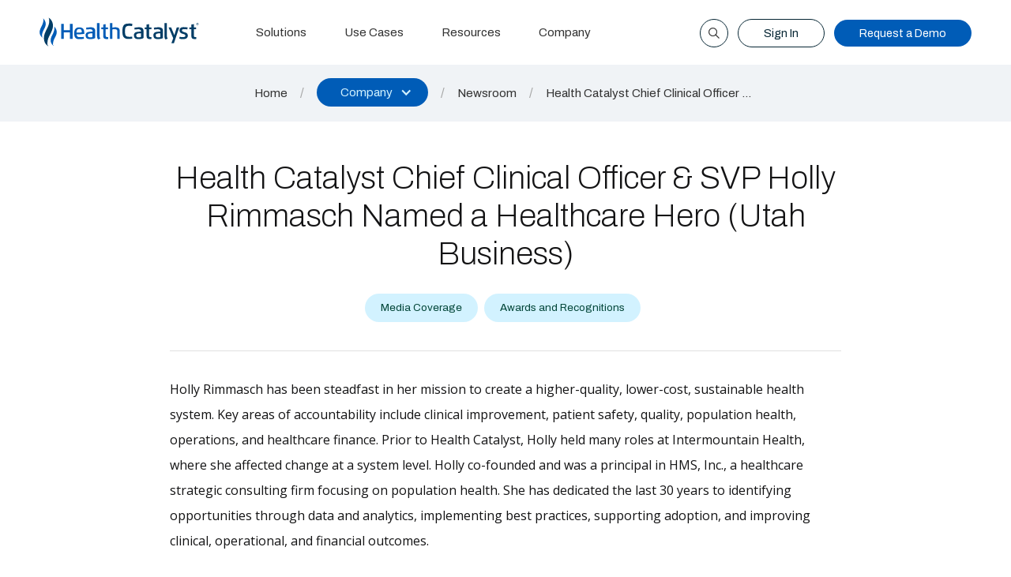

--- FILE ---
content_type: text/html
request_url: https://www.healthcatalyst.com/news/health-catalyst-chief-clinical-officer-svp-holly-rimmasch-named-a-healthcare-hero-utah-business
body_size: 7024
content:
<!DOCTYPE html><!-- This site was created in Webflow. https://webflow.com --><!-- Last Published: Wed Jan 14 2026 22:32:13 GMT+0000 (Coordinated Universal Time) --><html data-wf-domain="www.healthcatalyst.com" data-wf-page="686d4fca96e4813b96758f51" data-wf-site="686d4fca96e4813b96758e2b" lang="en" data-wf-collection="686d4fca96e4813b96758fc4" data-wf-item-slug="health-catalyst-chief-clinical-officer-svp-holly-rimmasch-named-a-healthcare-hero-utah-business"><head><meta charset="utf-8"/><title>Health Catalyst Chief Clinical Officer &amp; SVP Holly Rimmasch Named a Healthcare Hero (Utah Business)</title><meta content="Holly Rimmasch has been steadfast in her mission to create a higher-quality, lower-cost, sustainable health system. Key areas of accountability include clinical improvement, patient safety, quality, population health, operations, and healthcare finan" name="description"/><meta content="Health Catalyst Chief Clinical Officer &amp; SVP Holly Rimmasch Named a Healthcare Hero (Utah Business)" property="og:title"/><meta content="Holly Rimmasch has been steadfast in her mission to create a higher-quality, lower-cost, sustainable health system. Key areas of accountability include clinical improvement, patient safety, quality, population health, operations, and healthcare finan..." property="og:description"/><meta content="https://cdn.prod.website-files.com/686d4fca96e4813b96758e56/686d4fca96e4813b967593e7_67005512af2cafeebba931d0_67003ceabef2b24c9ac2146b_holly-rimmasch-600x0-c-default.jpeg" property="og:image"/><meta content="Health Catalyst Chief Clinical Officer &amp; SVP Holly Rimmasch Named a Healthcare Hero (Utah Business)" property="twitter:title"/><meta content="Holly Rimmasch has been steadfast in her mission to create a higher-quality, lower-cost, sustainable health system. Key areas of accountability include clinical improvement, patient safety, quality, population health, operations, and healthcare finan..." property="twitter:description"/><meta content="https://cdn.prod.website-files.com/686d4fca96e4813b96758e56/686d4fca96e4813b967593e7_67005512af2cafeebba931d0_67003ceabef2b24c9ac2146b_holly-rimmasch-600x0-c-default.jpeg" property="twitter:image"/><meta property="og:type" content="website"/><meta content="summary_large_image" name="twitter:card"/><meta content="width=device-width, initial-scale=1" name="viewport"/><meta content="Webflow" name="generator"/><link href="https://cdn.prod.website-files.com/686d4fca96e4813b96758e2b/css/health-catalyst-821130d422d069e82b0a325.webflow.shared.e9e717845.css" rel="stylesheet" type="text/css" integrity="sha384-6ecXhFoAdj26tCpFDv0kOWYr/kKwTBU4q+IY+HOKq8tro6wpm+1XS/LiexWpM1/V" crossorigin="anonymous"/><link href="https://fonts.googleapis.com" rel="preconnect"/><link href="https://fonts.gstatic.com" rel="preconnect" crossorigin="anonymous"/><script src="https://ajax.googleapis.com/ajax/libs/webfont/1.6.26/webfont.js" type="text/javascript"></script><script type="text/javascript">WebFont.load({  google: {    families: ["Open Sans:300,300italic,400,400italic,600,600italic,700,700italic,800,800italic","Vollkorn:400,400italic,700,700italic","Archivo:100,200,regular,500,600,700,italic"]  }});</script><script type="text/javascript">!function(o,c){var n=c.documentElement,t=" w-mod-";n.className+=t+"js",("ontouchstart"in o||o.DocumentTouch&&c instanceof DocumentTouch)&&(n.className+=t+"touch")}(window,document);</script><link href="https://cdn.prod.website-files.com/686d4fca96e4813b96758e2b/68717ebab84e8c7174be0444_Artboard%201.png" rel="shortcut icon" type="image/x-icon"/><link href="https://cdn.prod.website-files.com/686d4fca96e4813b96758e2b/686ed8fc05eb4c040d4c1df3_Artboard%201.png" rel="apple-touch-icon"/><link href="https://www.healthcatalyst.com/news/health-catalyst-chief-clinical-officer-svp-holly-rimmasch-named-a-healthcare-hero-utah-business" rel="canonical"/><script async="" src="https://www.googletagmanager.com/gtag/js?id=G-N669CMPGJK"></script><script type="text/javascript">window.dataLayer = window.dataLayer || [];function gtag(){dataLayer.push(arguments);}gtag('set', 'developer_id.dZGVlNj', true);gtag('js', new Date());gtag('config', 'G-N669CMPGJK');</script><!-- Jetboost -->
<script id="jetboost-script" type="text/javascript"> window.JETBOOST_SITE_ID = "cmcz24d58003z0rru6mqw1huj"; (function(d) { var s = d.createElement("script"); s.src = "https://cdn.jetboost.io/jetboost.js"; s.async = 1; d.getElementsByTagName("head")[0].appendChild(s); })(document); </script>
<!-- End Jetboost -->

<!-- Google Tag Manager -->
<script>(function(w,d,s,l,i){w[l]=w[l]||[];w[l].push({'gtm.start':
new Date().getTime(),event:'gtm.js'});var f=d.getElementsByTagName(s)[0],
j=d.createElement(s),dl=l!='dataLayer'?'&l='+l:'';j.async=true;j.src=
'https://www.googletagmanager.com/gtm.js?id='+i+dl;f.parentNode.insertBefore(j,f);
})(window,document,'script','dataLayer','GTM-PV5WXT');</script>
<!-- End Google Tag Manager -->

<!-- ZoomInfo to MetaRouter Group -->
<script>
!function(){"use strict";function o(){try{if("undefined"==typeof analytics)return void console.warn("MetaRouter analytics object not found");const o=localStorage.getItem("_ziVisitorInfo");if(!o)return void console.log("No ZoomInfo visitor data found in localStorage");const n=JSON.parse(o);if(!n||!n.ziDetails||!n.ziDetails.companyName)return void console.log("ZoomInfo data missing company details");const e=n.ziDetails,t=e.companyName;let a=e.website;a&&a.startsWith("www.")&&(a=a.substring(4));const i={payload:o,datasource:"ZoomInfo",company_domain:a,company_size:e.employeeCount?String(e.employeeCount):null,company_revenue:e.revenue?String(e.revenue):null,company_name:t};analytics.group(t,i)}catch(o){console.error("Error sending ZoomInfo data to MetaRouter:",o)}}"undefined"!=typeof analytics&&analytics.ready?analytics.ready((function(){o()})):setTimeout(o,1e3),window.addEventListener("storage",(function(n){"_ziVisitorInfo"===n.key&&n.newValue&&o()}))}();
</script>
<!-- End ZoomInfo to MetaRouter Group -->

<style>
/* Marketo Footer Form */

/* Purple variant */
.hcat-footer-form-container.w-variant-75890822-506f-aa4a-ce0f-4a0092ade8f3 .mktoButtonRow .mktoButtonWrap .mktoButton {
	background: #5139A8 !important;
}

/* Green variant */
.hcat-footer-form-container.w-variant-a5451506-25e5-e245-2683-b3f5ad7f28c6 .mktoButtonRow .mktoButtonWrap .mktoButton {
	background: #068252 !important;
}

.hcat-footer-form-embed .mktoButtonRow .mktoButtonWrap .mktoButton {
  background: #003D66 !important;
  border-radius: 50px !important;
  padding-top: 12px !important;
  text-shadow: none !important;
  font-size: .85rem !important;
  font-family: Archivo, sans-serif !important;
  font-weight: 400 !important;
  padding: 0 !important;
  min-height: 2.6em !important;
  margin: 5px 0 0 !important;
}

.hcat-footer-form-embed .mktoButtonWrap {
  margin-left: 0 !important;
}

.hcat-footer-form-embed .mktoAsterix {
  display: none !important;
}
  
.hcat-footer-form-embed .mktoForm .mktoRequiredField label.mktoLabel {
  display: none;
}

.hcat-footer-form-embed .mktoFormRow .mktoFieldWrap .mktoTextField,
.hcat-footer-form-embed .mktoFormRow .mktoFieldWrap .mktoEmailField {
  border-radius: 50px !important;
  border: none !important;
  padding: 12px 25px !important;
  font-size: 14px !important;
  font-family: Archivo, sans-serif !important;
  width: 100% !important;
  line-height: 18px !important;
}

.hcat-footer-form-embed .mktoFormRow {
  display: flex !important;
  flex-direction: column !important;
  margin-bottom: 0 !important;
}

.hcat-footer-form-embed .mktoForm {
	width: 100% !important;
}

.hcat-footer-form-embed .mktoFieldWrap {
  width: 100% !important;
  padding-left: 0 !important;
}

.hcat-footer-form-embed .mktoGutter.mktoHasWidth {
	display: none !important;
}

.hcat-footer-form-embed .mktoOffset {
  display: none !important;
}
  
.hcat-footer-form-embed .mktoForm .mktoFormCol {
  padding-left: 0 !important;
}
</style><style>
  .hcat-whitepapers-content blockquote {
    font-size: .9rem;
    line-height: 1.2;
    border-left: 4px solid var(--green-300);
    background: white;
    box-shadow: 0 0 5px 0 rgba(0,0,0,.2);
    padding: 2rem;
    margin: 3rem 0;
  }
  
  .hcat-whitepapers-content blockquote em {
    font-size: 1.25rem;
    line-height: 1.5;
  	display: block;
    margin-bottom: 1rem;
  }
  
	.hcat-whitepapers-content blockquote br {
  	height: 0;
  	display: block;
  }
   
  .hcat-whitepapers-content h2 {
    margin: 2rem 0 1rem;
    font-weight: 200;
    line-height: 1.3;
  }
  
  .hcat-whitepapers-content h2:first-child {
    margin-top: 0;
  }
  
  .hcat-whitepapers-content a,
  .hcat-whitepapers-content a,
  .hcat-whitepapers-content a {
    color: var(--offblack);
    font-weight: 700;
    text-decoration: none;
  }

  .hcat-whitepapers-content a:hover,
  .hcat-whitepapers-content a:hover,
  .hcat-whitepapers-content a:hover {
    color: var(--blue-300);
  }
  
  .hcat-whitepapers-content .w-richtext-figure-type-image {
    margin: 2rem 0;
    text-align: center;
    clear: both;
    width: 100%;
    max-width: 100%;
    margin-left: auto;
    margin-right: auto;
    display: block;
  }
  
  .hcat-whitepapers-content .w-richtext figure.w-richtext-figure-type-image > figcaption {
  	display: block;
  }
</style></head><body class="hcat-body"><div data-wf--navbar--variant="base" data-animation="default" data-collapse="medium" data-duration="400" data-easing="ease" data-easing2="ease" role="banner" class="hcat-navbar w-nav"><div class="hcat-navbar-content w-container"><div class="hcat-navbar-mobile-menu w-nav-button"><div class="hcat-navbar-mobile-icon w-icon-nav-menu"></div></div><a href="/" class="hcat-navbar-brand w-nav-brand"><img loading="eager" height="37" alt="" src="https://cdn.prod.website-files.com/686d4fca96e4813b96758e2b/686d5acdb30a839e5bac7f4e_e82ee4a87c2f9d8bbf0ad562309f1f98_HC%20Logo.svg" class="hcat-navbar-brand-img"/></a><nav role="navigation" class="hcat-navbar-menu-container w-nav-menu"><a href="/healthcare-analytics" class="hcat-navbar-menu-button w-nav-link">Solutions</a><a href="/use-cases" class="hcat-navbar-menu-button w-nav-link">Use Cases</a><a href="/resources" class="hcat-navbar-menu-button w-nav-link">Resources</a><a href="/who-we-are" class="hcat-navbar-menu-button w-nav-link">Company</a><a href="/site-search" class="hcat-navbar-menu-button-mobile-only w-nav-link">Search</a><a href="/login" class="hcat-navbar-menu-button-mobile-only w-nav-link">Sign In</a><a href="/demo-request" class="hcat-navbar-menu-button-mobile-only w-nav-link">Request a Demo</a></nav><div class="hcat-navbar-secondary"><a href="/site-search" class="hcat-navbar-search-button w-inline-block"><img width="32" height="32" alt="" src="https://cdn.prod.website-files.com/686d4fca96e4813b96758e2b/686d4fca96e4813b967590ae_search.svg" loading="eager" class="hcat-navbar-secondary-icon hcat-search"/></a><a href="/login" class="hcat-navbar-search-button hcat-navbar-login-button w-inline-block"><img width="32" height="32" alt="" src="https://cdn.prod.website-files.com/686d4fca96e4813b96758e2b/686e965b2d21d2057ac0252a_2366b6f4d929e8811c1e7d337636e52f_user.svg" loading="eager" class="hcat-navbar-secondary-icon hcat-login"/></a><a href="/login" class="hcat-button-secondary hcat-navbar-login-full w-button">Sign In</a><a demo-request-button="true" href="/demo-request" class="hcat-button-primary hcat-button-navbar w-button">Request a Demo</a></div></div></div><div class="hcat-breadcrumbs"><a href="/" class="hcat-breadcrumbs-link">Home</a><div class="hcat-breadcrumbs-divider">/</div><div data-hover="false" data-delay="0" class="hcat-breadcrumbs-dropdown w-dropdown"><div class="hcat-breadcrumbs-dropdown-toggle company-dropdown w-dropdown-toggle"><div class="w-icon-dropdown-toggle"></div><div class="hcat-breadcrumbs-dropdown-toggle-text">Company</div></div><nav class="hcat-breadcrumbs-dropdown-list w-dropdown-list"><a href="/newsroom" class="hcat-breadcrumbs-dropdown-list-item w-dropdown-link">Newsroom</a><a href="/events" class="hcat-breadcrumbs-dropdown-list-item w-dropdown-link">Events</a><a href="/who-we-are" class="hcat-breadcrumbs-dropdown-list-item w-dropdown-link">About Us</a><a href="/who-we-are/leadership" class="hcat-breadcrumbs-dropdown-list-item w-dropdown-link">Leadership</a><a href="/who-we-are/careers" class="hcat-breadcrumbs-dropdown-list-item w-dropdown-link">Careers</a><a href="/job-openings" class="hcat-breadcrumbs-dropdown-list-item w-dropdown-link">Job Openings</a><a href="https://ir.healthcatalyst.com/?_gl=1*3lni0j*_gcl_au*MTYzMTYxMTY2MS4xNzUyNjc5NDA5" target="_blank" class="hcat-breadcrumbs-dropdown-list-item w-dropdown-link">Investor Relations</a><a href="/contact" class="hcat-breadcrumbs-dropdown-list-item w-dropdown-link">Contact Us</a></nav></div><div class="hcat-breadcrumbs-divider mobile-l-hidden">/</div><a href="/newsroom" class="hcat-breadcrumbs-link mobile-hidden">Newsroom</a><div class="hcat-breadcrumbs-divider mobile-l-hidden">/</div><div class="hcat-breadcrumbs-text hcat-breadcrumbs-truncated">Health Catalyst Chief Clinical Officer &amp; SVP Holly Rimmasch Named a Healthcare Hero (Utah Business)</div></div><div class="hcat-body-container hcat-resources-content-container"><div class="hcat-body-content hcat-news-article"><div class="hcat-resources-content-header-container"><h1 class="hcat-resources-content-header">Health Catalyst Chief Clinical Officer &amp; SVP Holly Rimmasch Named a Healthcare Hero (Utah Business)</h1><div class="hcat-resources-content-header-topics"><div class="w-dyn-list"><div role="list" class="hcat-all-resources-grid-tag-container w-dyn-items"><div role="listitem" class="hcat-all-resources-tag news-tag w-dyn-item"><a href="https://www.healthcatalyst.com/newsroom?news-types=media-coverage" class="hcat-all-resources-tag-link w-inline-block"><div class="hcat-resources-content-tag-text">Media Coverage</div></a></div><div role="listitem" class="hcat-all-resources-tag news-tag w-dyn-item"><a href="https://www.healthcatalyst.com/newsroom?news-types=awards-and-recognitions" class="hcat-all-resources-tag-link w-inline-block"><div class="hcat-resources-content-tag-text">Awards and Recognitions</div></a></div></div></div></div></div><div class="hcat-news-article-body"><div class="hcat-whitepapers-content w-richtext"><p>Holly Rimmasch has been steadfast in her mission to create a higher-quality, lower-cost, sustainable health system. Key areas of accountability include clinical improvement, patient safety, quality, population health, operations, and healthcare finance. Prior to Health Catalyst, Holly held many roles at Intermountain Health, where she affected change at a system level. Holly co-founded and was a principal in HMS, Inc., a healthcare strategic consulting firm focusing on population health. She has dedicated the last 30 years to identifying opportunities through data and analytics, implementing best practices, supporting adoption, and improving clinical, operational, and financial outcomes. </p><p><a href="https://www.youtube.com/watch?v=qc3_I_hB-hU" target="_blank">Watch the Full Video +</a></p></div></div></div></div><div data-wf--footer--variant="light-blue" class="hcat-footer w-variant-e91cf0b3-2b7c-0fce-10de-e5652e0f748a"><div class="hcat-footer-banner"><img src="https://cdn.prod.website-files.com/686d4fca96e4813b96758e2b/686eae7e476bffa2037fd476_fab5bc27254cf75bc4debd14055886ab_triflame-white.svg" loading="eager" alt="White Health Catalyst flame logo" class="image"/><div class="hcat-footer-banner-text">Transforming Healthcare Is Our Passion</div></div><div class="hcat-footer-form"><div class="hcat-footer-form-container"><div class="hcat-footer-form-text-container"><div class="hcat-footer-form-text-header">Stay Informed</div><div class="hcat-footer-form-text-body">Join our growing community of healthcare leaders and stay informed with the latest news and updates from Health Catalyst.</div></div><div class="hcat-footer-form-embed"><div class="w-embed w-script"><script src="//go.healthcatalyst.com/js/forms2/js/forms2.min.js"></script> 
<form id="mktoForm_1048"></form> 
<script>MktoForms2.loadForm("//go.healthcatalyst.com", "882-WYJ-818", 1048);</script>

<script>
MktoForms2.whenReady(function (form){
	form.onSuccess(function(values, followUpUrl){    
    if (form.getId() !== 1048) return false; // Ignore all other forms
  
  	form.getFormElem().hide();
  	document.getElementById('newsletter-confirm').style.display = 'flex';
    var values = form.vals();
    if (values.Email) {
      if (typeof analytics === "undefined") {
        console.log("[CaliberMind] The analyticsJS library failed to load before the identify call was 						made.");} 
    	else {
        analytics.identify(values.Email, { email: values.Email });
      	}
    }
  	return false;
	});
});
</script></div><div id="newsletter-confirm" class="hcat-events-form-success"><img alt="" src="https://cdn.prod.website-files.com/686d4fca96e4813b96758e2b/686d4fca96e4813b96759086_success-dark.svg" class="hcat-modal-confirm-image"/><div class="hcat-modal-confirm-header">Thank you!</div><div class="hcat-modal-confirm-body hcat-events-confirm-body hcat-newsletter-confirm">We’ve received your request to join the Health Catalyst newsletter. Welcome to the community!</div></div></div></div></div><div class="hcat-footer-links"><div class="hcat-footer-links-column"><a href="/healthcare-analytics" class="hcat-footer-links-column-header">Solutions</a><a href="/healthcare-analytics/data-analytics" class="hcat-footer-links-column-link">Data &amp; Analytics​</a><a href="/healthcare-analytics/clinical-quality" class="hcat-footer-links-column-link">Clinical Quality</a><a href="/healthcare-analytics/healthcare-revenue-cost" class="hcat-footer-links-column-link">Revenue &amp; Cost</a><a href="/healthcare-analytics/regulatory-compliance" class="hcat-footer-links-column-link">Regulatory &amp; Cybersecurity</a><a href="/healthcare-analytics/population-health-value-based-care" class="hcat-footer-links-column-link">Population Health &amp; <br/>Value-Based Care </a></div><div class="hcat-footer-links-column"><a href="/resources" class="hcat-footer-links-column-header">Resources</a><a href="/use-cases" class="hcat-footer-links-column-link">Use Cases</a><a href="/learn/success-stories" class="hcat-footer-links-column-link">Success Stories</a><a href="/learn/insights" class="hcat-footer-links-column-link">Insights</a><a href="/learn/webinars" class="hcat-footer-links-column-link">Webinars</a><a href="/learn/ebooks" class="hcat-footer-links-column-link">eBooks</a><a href="/learn/white-papers" class="hcat-footer-links-column-link">White Papers</a><a href="/learn/videos" class="hcat-footer-links-column-link">Videos</a><a href="/learn/infographics" class="hcat-footer-links-column-link">Infographics</a></div><div class="hcat-footer-links-column"><a href="/who-we-are" class="hcat-footer-links-column-header">Company</a><a href="/newsroom" class="hcat-footer-links-column-link">Newsroom</a><a href="/events" class="hcat-footer-links-column-link">Events</a><a href="/who-we-are" class="hcat-footer-links-column-link">About Us</a><a href="/job-openings" class="hcat-footer-links-column-link">Job Openings</a><a href="https://ir.healthcatalyst.com" target="_blank" class="hcat-footer-links-column-link">Investor Relations</a><a href="https://hasummit.com/" target="_blank" class="hcat-footer-links-column-link">HAS</a></div><div class="hcat-footer-links-column"><a href="/contact" class="hcat-footer-links-column-header">Contact</a><a demo-request-button="true" href="/demo-request" class="hcat-footer-links-column-link">Request a Demo</a><a href="/contact" class="hcat-footer-links-column-link">Contact Us</a><a href="/contact#client-support" class="hcat-footer-links-column-link">Client Support</a><a href="/information-security" class="hcat-footer-links-column-link">Information Security</a><a href="/health-coverage-tax-documents" class="hcat-footer-links-column-link">Tax Documentation (1095-C)</a></div></div><div class="hcat-footer-legal"><div class="hcat-footer-legal-content"><div class="w-layout-grid hcat-footer-social-container"><a href="https://www.facebook.com/HealthCatalyst" target="_blank" class="hcat-footer-social-link w-inline-block"><img width="25" src="https://cdn.prod.website-files.com/686d4fca96e4813b96758e2b/686d4fca96e4813b96758e8a_facebook-logo.svg" alt="Facebook Logo"/></a><a href="https://www.linkedin.com/company/healthcatalyst/" target="_blank" class="hcat-footer-social-link w-inline-block"><img width="25" src="https://cdn.prod.website-files.com/686d4fca96e4813b96758e2b/686d4fca96e4813b96758e6f_linkedin-logo.svg" alt="LinkedIn Logo"/></a><a href="https://www.x.com/HealthCatalyst" target="_blank" class="hcat-footer-social-link w-inline-block"><img width="25" src="https://cdn.prod.website-files.com/686d4fca96e4813b96758e2b/686d4fca96e4813b96758e70_x-logo.svg" alt="X Logo"/></a><a href="https://www.youtube.com/user/HealthCatalyst1/videos" target="_blank" class="hcat-footer-social-link w-inline-block"><img width="30" src="https://cdn.prod.website-files.com/686d4fca96e4813b96758e2b/686d4fca96e4813b96758e6e_youtube-logo.svg" alt="YouTube Logo"/></a></div><div class="hcat-footer-text-container"><div class="hcat-footer-legal-text">©2025 Health Catalyst. All rights reserved.</div><a href="/terms-conditions" class="hcat-footer-legal-link">Terms + Conditions</a><a href="/privacy-policy" class="hcat-footer-legal-link">Privacy Policy</a></div></div></div></div><script src="https://d3e54v103j8qbb.cloudfront.net/js/jquery-3.5.1.min.dc5e7f18c8.js?site=686d4fca96e4813b96758e2b" type="text/javascript" integrity="sha256-9/aliU8dGd2tb6OSsuzixeV4y/faTqgFtohetphbbj0=" crossorigin="anonymous"></script><script src="https://cdn.prod.website-files.com/686d4fca96e4813b96758e2b/js/webflow.schunk.59c6248219f37ae8.js" type="text/javascript" integrity="sha384-SiwpjJNf9ZitucDlWa0ARYbaOcz0PUxo+U1JokcCeias7QOSgb93xI+PogbjFilN" crossorigin="anonymous"></script><script src="https://cdn.prod.website-files.com/686d4fca96e4813b96758e2b/js/webflow.schunk.64cd4d1cfd3d08b4.js" type="text/javascript" integrity="sha384-gwJeNYp3cN4oRA+KnfC/+jJ1i38BQ1esqBnfmsYUlUfiAESpoerWGnwguuT4RrtZ" crossorigin="anonymous"></script><script src="https://cdn.prod.website-files.com/686d4fca96e4813b96758e2b/js/webflow.c768d2df.5a44ad1b37b5cc61.js" type="text/javascript" integrity="sha384-MjO7YrhPkgxwBU+O2YDyDz4mvweMzIHIOZrBFk5r0PbsCNyR1kKxhF8iJVa75idk" crossorigin="anonymous"></script><script>
  document.addEventListener("DOMContentLoaded", function () {
    const buttons = document.querySelectorAll('[demo-request-button]');
    const currentPath = window.location.pathname;
    const param = "?referrer=" + encodeURIComponent(currentPath);

    buttons.forEach(button => {
      const baseHref = "/demo-request";
      button.setAttribute('href', baseHref + param);
    });
  });
</script></body></html>

--- FILE ---
content_type: text/html; charset=UTF-8
request_url: https://s.company-target.com/s/sync?exc=lr
body_size: 435
content:
<html>
	<head>
		<title>Pixels</title>
	</head>
	<body>
	
<img src="https://dsum-sec.casalemedia.com/rum?cm_dsp_id=18&amp;expiry=1784401998&amp;external_user_id=a7d3875e-c8c4-4811-8350-f1be36e3130a" alt="" width="0" height="0" style="display:none", aria-hidden="true">
<img src="https://partners.tremorhub.com/sync?UIDM=a7d3875e-c8c4-4811-8350-f1be36e3130a" alt="" width="0" height="0" style="display:none", aria-hidden="true">
<img src="https://pixel.rubiconproject.com/tap.php?nid=5578&amp;put=a7d3875e-c8c4-4811-8350-f1be36e3130a&amp;v=1181926" alt="" width="0" height="0" style="display:none", aria-hidden="true">
	</body>
</html>

--- FILE ---
content_type: application/javascript; charset=utf-8
request_url: https://go.healthcatalyst.com/index.php/form/getForm?munchkinId=882-WYJ-818&form=1048&url=https%3A%2F%2Fwww.healthcatalyst.com%2Fnews%2Fhealth-catalyst-chief-clinical-officer-svp-holly-rimmasch-named-a-healthcare-hero-utah-business&callback=jQuery37105013342086601407_1768763596723&_=1768763596724
body_size: 2417
content:
jQuery37105013342086601407_1768763596723({"Id":1048,"Vid":1048,"Status":"approved","Name":"Newsletter","Description":"https:\/\/www.healthcatalyst.com\/","Layout":"left","GutterWidth":10,"OffsetWidth":10,"HasTwoButtons":true,"SubmitLabel":"Subscribe","ResetLabel":"Clear","ButtonLocation":"29","LabelWidth":100,"FieldWidth":150,"ToolTipType":"none","FontFamily":"Arial, Verdana, sans-serif","FontSize":"16px","FontColor":"#333","FontUrl":null,"LineMargin":10,"ProcessorVersion":2,"CreatedByUserid":1586,"ProcessOptions":{"language":"English","locale":"en_US","profiling":{"isEnabled":false,"numberOfProfilingFields":3,"alwaysShowFields":[]},"socialSignOn":{"isEnabled":false,"enabledNetworks":[],"cfId":null,"codeSnippet":""}},"EnableDeferredMode":0,"EnableCaptcha":0,"EnableGlobalFormValidationRule":0,"ButtonType":null,"ButtonImageUrl":null,"ButtonText":null,"ButtonSubmissionText":"Please Wait...","ButtonStyle":{"id":7,"className":"mktoPurpleCandy","css":".mktoForm .mktoButtonWrap.mktoPurpleCandy .mktoButton {\nbackground-color: #9e76e8;\nbackground-image: -webkit-gradient(linear, left top, left bottom, color-stop(0%, #9e76e8), color-stop(50%, #7038e0), color-stop(50%, #6021de), color-stop(100%, #6224de));\nbackground-image: -webkit-linear-gradient(top, #9e76e8 0%, #7038e0 50%, #6021de 50%, #6224de 100%);\nbackground-image: -moz-linear-gradient(top, #9e76e8 0%, #7038e0 50%, #6021de 50%, #6224de 100%);\nbackground-image: -ms-linear-gradient(top, #9e76e8 0%, #7038e0 50%, #6021de 50%, #6224de 100%);\nbackground-image: -o-linear-gradient(top, #9e76e8 0%, #7038e0 50%, #6021de 50%, #6224de 100%);\nbackground-image: linear-gradient(to bottom, #9e76e8 0%, #7038e0 50%, #6021de 50%, #6224de 100%);\nborder-radius: 3px;\ncolor: #fff;\nfont: bold 12px\/1 \"helvetica neue\", helvetica, arial, sans-serif;\npadding: 10px 0 12px 0;\ntext-align: center;\ntext-shadow: 0 -1px 1px #473569;\nwidth: 150px;\n-webkit-background-clip: padding-box;\nborder:none;\n}\n.mktoForm .mktoButtonWrap.mktoPurpleCandy .mktoButton:hover {\nbackground-color: #8d69cf;\nbackground-image: -webkit-gradient(linear, left top, left bottom, color-stop(0%, #8d69cf), color-stop(50%, #6332c7), color-stop(50%, #551dc4), color-stop(100%, #561fc4));\nbackground-image: -webkit-linear-gradient(top, #8d69cf 0%, #6332c7 50%, #551dc4 50%, #561fc4 100%);\nbackground-image: -moz-linear-gradient(top, #8d69cf 0%, #6332c7 50%, #551dc4 50%, #561fc4 100%);\nbackground-image: -ms-linear-gradient(top, #8d69cf 0%, #6332c7 50%, #551dc4 50%, #561fc4 100%);\nbackground-image: -o-linear-gradient(top, #8d69cf 0%, #6332c7 50%, #551dc4 50%, #561fc4 100%);\nbackground-image: linear-gradient(to bottom, #8d69cf 0%, #6332c7 50%, #551dc4 50%, #561fc4 100%);\n-webkit-background-clip: padding-box;\ncursor: pointer;\n}\n.mktoForm .mktoButtonWrap.mktoPurpleCandy .mktoButton:active {\nbackground: #4a1aab;\nbackground: -moz-radial-gradient(50% 31% 0deg, circle cover, rgba(38, 76, 153, 0.4), rgba(11, 23, 46, 0.4)), -moz-linear-gradient(top, #7b5cb5 0%, #572bad 50%, #4a1aab 50%, #4b1bab 100%);\nbackground: -webkit-gradient(radial, 50% 20%, 75, 50% 50%, 0, from(rgba(38, 76, 153, 0.4)), to(rgba(11, 23, 46, 0.4))), -webkit-gradient(linear, 0 0, 0 100%, color-stop(0, #7b5cb5), color-stop(0.5, #572bad), color-stop(0.5, #4a1aab), color-stop(1, #4b1bab));\ncolor: #ddd;\n-webkit-background-clip: padding-box;\n}\n","buttonColor":"#ce4709"},"ThemeStyle":{"id":2,"displayOrder":1,"name":"Simple","backgroundColor":"#FFF","layout":"left","fontFamily":"Helvetica, Arial, sans-serif","fontSize":"13px","fontColor":"#333","offsetWidth":10,"gutterWidth":10,"labelWidth":100,"fieldWidth":150,"lineMargin":10,"useBackgroundColorOnPreview":false,"css":".mktoForm fieldset.mkt3-formEditorFieldContainer{border: solid 1px gray;}.mktoForm fieldset.mkt3-formEditorFieldContainer legend{padding:0 1em;}","href":"css\/forms2-theme-simple.css","buttonStyleId":11},"ThemeStyleOverride":"\/* Add your custom CSS below *\/\n\u003Cform accept-charset=\"UTF-8\" method=\"post\" action=\"%%form-action-url%%\" class=\"form\" id=\"pardot-form\"\u003E\n%%form-opening-general-content%%\n\n%%form-if-thank-you%%\n\t%%form-javascript-focus%%\n\t%%form-thank-you-content%%\n\t%%form-thank-you-code%%\n%%form-end-if-thank-you%%\n\n%%form-if-display-form%%\n\n\t%%form-before-form-content%%\n\t\t%%form-if-error%%\n\t\t\t\u003Cp class=\"errors\"\u003EPlease correct the errors below:\u003C\/p\u003E\n\t\t%%form-end-if-error%%\n\t\t\n\t\t%%form-start-loop-fields%%\n\t\t    \u003Cdiv class=\"col\"\u003E\n    \t\t\t\u003Cp class=\"form-field %%form-field-css-classes%% %%form-field-class-type%% %%form-field-class-required%% %%form-field-class-hidden%% %%form-field-class-no-label%% %%form-field-class-error%% %%form-field-dependency-css%%\"\u003E\n    \t\t\t\t%%form-if-field-label%%\n    \t\t\t\t\t\u003Clabel class=\"field-label\" for=\"%%form-field-id%%\"\u003E%%form-field-label%%\u003C\/label\u003E\n    \t\t\t\t%%form-end-if-field-label%%\n    \t\t\t\t\n    \t\t\t\t%%form-field-input%%\n    \t\t\t\t%%form-if-field-description%%\n    \t\t\t\t\t\u003Cspan class=\"description\"\u003E%%form-field-description%%\u003C\/span\u003E\n    \t\t\t\t%%form-end-if-field-description%%\n    \t\t\t\u003C\/p\u003E\n    \t\t\t\u003Cdiv id=\"error_for_%%form-field-id%%\" style=\"display:none\"\u003E\u003C\/div\u003E\n    \t\t\t%%form-field-if-error%%\n    \t\t\t\t\u003Cp class=\"error no-label\"\u003E%%form-field-error-message%%\u003C\/p\u003E\n    \t\t\t%%form-field-end-if-error%%\n\t\t\t\u003C\/div\u003E\n\t\t%%form-end-loop-fields%%\n\t\t\n\t\t%%form-spam-trap-field%%\n\t\t\n\t\t\u003C!-- forces IE5-8 to correctly submit UTF8 content  --\u003E\n\t\t\u003Cinput name=\"_utf8\" type=\"hidden\" value=\"&#9731;\" \/\u003E\n\t\t\n\t\t\u003Cp class=\"submit\"\u003E\n\t\t\t\u003Cinput type=\"submit\" accesskey=\"s\" value=\"%%form-submit-button-text%%\" %%form-submit-disabled%%\/\u003E\n\t\t\u003C\/p\u003E\n\t%%form-after-form-content%%\n\t\n%%form-end-if-display-form%%\n\n%%form-javascript-link-target-top%%\n\u003C\/form\u003E","LiveStreamSettings":null,"rows":[[{"Id":9416,"Name":"FirstName","Description":"First Name","IsRequired":true,"Datatype":"string","Maxlength":255,"InputLabel":"","InputInitialValue":"","InputSourceChannel":"constant","FieldWidth":300,"LabelWidth":0,"PlaceholderText":"First Name","ValidationMessage":"This field is required."},{"Id":9417,"Name":"LastName","Description":"Last Name","IsRequired":true,"Datatype":"string","Maxlength":255,"InputLabel":"","InputInitialValue":"","InputSourceChannel":"constant","FieldWidth":300,"LabelWidth":0,"PlaceholderText":"Last Name","ValidationMessage":"This field is required."}],[{"Id":9422,"Name":"Company","Description":"Company Name","IsRequired":true,"Datatype":"string","Maxlength":255,"InputLabel":"","InputInitialValue":"","InputSourceChannel":"constant","FieldWidth":300,"LabelWidth":0,"ProfilingFieldNumber":0,"PlaceholderText":"Company Name","ValidationMessage":"This field is required."},{"Id":9415,"Name":"Email","Description":"Business Email","IsRequired":true,"Datatype":"email","Maxlength":255,"InputLabel":"","InputInitialValue":"","InputSourceChannel":"constant","FieldWidth":300,"LabelWidth":0,"PlaceholderText":"Business Email","ValidationMessage":"Must be valid email. \u003Cspan class='mktoErrorDetail'\u003Eexample@yourdomain.com\u003C\/span\u003E"}],[{"Id":9418,"Name":"last_utm_campaign__c","Datatype":"hidden","Maxlength":255,"InputLabel":"last_utm_campaign:","InputInitialValue":"NULL","InputSourceChannel":"url","InputSourceSelector":"utm_campaign","ProfilingFieldNumber":0,"DisablePrefill":true}],[{"Id":9419,"Name":"last_utm_medium__c","Datatype":"hidden","Maxlength":50,"InputLabel":"last_utm_medium:","InputInitialValue":"NULL","InputSourceChannel":"url","InputSourceSelector":"utm_medium","ProfilingFieldNumber":0,"DisablePrefill":true}],[{"Id":9420,"Name":"last_utm_source__c","Datatype":"hidden","Maxlength":50,"InputLabel":"last_utm_source:","InputInitialValue":"NULL","InputSourceChannel":"url","InputSourceSelector":"utm_source","ProfilingFieldNumber":0,"DisablePrefill":true}],[{"Id":9421,"Name":"last_utm_content__c","Datatype":"hidden","Maxlength":50,"InputLabel":"last_utm_content:","InputInitialValue":"NULL","InputSourceChannel":"url","InputSourceSelector":"utm_content","ProfilingFieldNumber":0,"DisablePrefill":true}]],"fieldsetRows":[],"action":null,"munchkinId":"882-WYJ-818","dcJsUrl":"","invalidInputMsg":"Invalid Input","formSubmitFailedMsg":"Submission failed, please try again later."});

--- FILE ---
content_type: image/svg+xml
request_url: https://cdn.prod.website-files.com/686d4fca96e4813b96758e2b/686eae7e476bffa2037fd476_fab5bc27254cf75bc4debd14055886ab_triflame-white.svg
body_size: 494
content:
<?xml version="1.0" encoding="UTF-8"?>
<svg id="Layer_1" xmlns="http://www.w3.org/2000/svg" version="1.1" viewBox="0 0 80.9 131.6">
  <!-- Generator: Adobe Illustrator 29.5.1, SVG Export Plug-In . SVG Version: 2.1.0 Build 141)  -->
  <defs>
    <style>
      .st0 {
        fill: #fff;
      }
    </style>
  </defs>
  <g id="Layer_2">
    <g id="Layer_1-2">
      <path class="st0" d="M41.2,129.5c-4-2-7.6-4.9-10.5-8.4-3.1-3.7-5.5-7.9-7.1-12.4-1.8-4.9-2.7-10-2.7-15.2,0-32,26.7-49.4,23.8-81.8,0-1.8-.3-3.6-.9-5.3-.5-1.6-1.4-3.1-2.5-4.3,4,2,7.6,4.9,10.5,8.4,3.1,3.7,5.5,7.9,7.1,12.4,1.7,4.9,2.6,10,2.7,15.2,0,27.7-25.3,48-25.3,77.7,0,2.6.4,5.2,1.3,7.6.9,2.2,2.2,4.2,3.6,6.1"/>
      <path class="st0" d="M65.2,127.7c-2.7-1.4-5.1-3.3-7.1-5.6-2.1-2.5-3.7-5.3-4.8-8.4-1.2-3.3-1.8-6.7-1.8-10.2,0-21.5,19.7-33.7,16.6-61.4,3.8,3.4,7,9.5,8.8,14,1.2,3.3,1.8,6.7,1.8,10.2,0,18.5-16.9,32.1-16.9,52.1,0,1.7.3,3.5.9,5.1.5,1.6,1.4,3,2.5,4.2"/>
      <path class="st0" d="M15.8,91.2c-2.7-1.4-5.1-3.3-7.1-5.6-2.1-2.5-3.7-5.3-4.8-8.4-1.2-3.3-1.8-6.7-1.8-10.2,0-21.5,19.7-33.7,16.6-61.4,3.8,3.4,7,9.5,8.8,14,1.2,3.3,1.8,6.7,1.8,10.2,0,18.5-16.9,32.1-16.9,52.1,0,1.7.3,3.5.9,5.1.5,1.6,1.4,3,2.5,4.2"/>
      <path class="st0" d="M68.6,9.4c0,1.9-1.5,3.5-3.4,3.6s-3.5-1.5-3.6-3.4,1.5-3.5,3.4-3.6c0,0,0,0,0,0,1.9,0,3.4,1.4,3.5,3.3,0,0,0,0,0,0ZM62.5,9.4c0,1.4,1.1,2.7,2.5,2.7,0,0,0,0,0,0,1.4,0,2.6-1.1,2.6-2.6,0,0,0,0,0-.1,0-1.4-1.2-2.6-2.6-2.6s-2.6,1.2-2.6,2.6h0ZM64.6,11.2h-.8v-3.4c.4,0,.9-.1,1.3,0,.4,0,.8,0,1.2.2.2.2.3.5.3.7,0,.4-.3.7-.7.8h0c.3.1.6.5.6.8,0,.3.1.6.2.9h-.8c-.1-.3-.2-.5-.3-.8,0-.4-.3-.5-.7-.5h-.4v1.4ZM64.6,9.3h.4c.4,0,.8-.1.8-.5s-.2-.5-.7-.5c-.1,0-.3,0-.4,0v1Z"/>
    </g>
  </g>
</svg>

--- FILE ---
content_type: image/svg+xml
request_url: https://cdn.prod.website-files.com/686d4fca96e4813b96758e2b/686d5acdb30a839e5bac7f4e_e82ee4a87c2f9d8bbf0ad562309f1f98_HC%20Logo.svg
body_size: 1046
content:
<?xml version="1.0" encoding="UTF-8"?>
<svg id="Layer_1" xmlns="http://www.w3.org/2000/svg" version="1.1" viewBox="0 0 224.2 41">
  <!-- Generator: Adobe Illustrator 29.5.1, SVG Export Plug-In . SVG Version: 2.1.0 Build 141)  -->
  <defs>
    <style>
      .st0 {
        fill: #003d66;
      }

      .st0, .st1 {
        fill-rule: evenodd;
      }

      .st1 {
        fill: #005cb7;
      }
    </style>
  </defs>
  <path class="st0" d="M12.5,40.5c-1.2-.6-2.4-1.5-3.3-2.6-.9-1.1-1.7-2.4-2.2-3.9-.5-1.5-.8-3.1-.8-4.8,0-10,8.4-15.5,7.5-25.7,0-.6-.1-1.2-.3-1.7-.2-.5-.4-1-.8-1.4,1.2.6,2.4,1.5,3.3,2.6.9,1.1,1.7,2.4,2.2,3.9.5,1.5.9,3.1.9,4.8,0,8.7-7.9,15.1-7.9,24.4s.2,1.7.4,2.4c.3.7.7,1.3,1.1,1.9"/>
  <path class="st1" d="M20,39.9c-.9-.4-1.6-1-2.2-1.8-.6-.8-1.2-1.6-1.5-2.6-.4-1-.6-2.1-.6-3.2,0-6.8,6.2-10.6,5.2-19.3,1.2,1.1,2.2,3,2.8,4.4.3,1,.6,2.1.6,3.2,0,5.8-5.3,10.1-5.3,16.4s0,1.1.3,1.6c.2.5.5,1,.8,1.3"/>
  <path class="st1" d="M4.5,28.5c-.8-.4-1.6-1-2.2-1.8-.6-.8-1.2-1.6-1.5-2.6-.3-1-.6-2.1-.6-3.2,0-6.7,6.2-10.6,5.2-19.3,1.2,1.1,2.2,3,2.8,4.4.4,1,.6,2.1.6,3.2,0,5.8-5.3,10.1-5.3,16.4s0,1.1.3,1.6c.2.5.5,1,.8,1.3"/>
  <path class="st1" d="M42.9,30.3v-9.3h-8.7v9.3h-3.7V9.2h3.7v8.8h8.7v-8.8h3.7v21.1s-3.7,0-3.7,0Z"/>
  <path class="st1" d="M55.3,21.4c1.2,0,3.1-.2,4.2-.4,0-.2,0-.5,0-.8,0-2.5-.9-3.9-3.6-3.9s-3.9,2.1-3.9,5.1c0,0,3.2,0,3.2,0ZM52.2,23.9c.2,3.1,1.8,3.9,4.3,3.9s4.1-.2,5.8-.4l.3,2.6c-1.8.3-3.9.6-7,.6-5.4,0-6.8-3.5-6.8-8.3s1.8-8.3,7.2-8.3,7,3.1,7,7.9,0,.8,0,1.2c-1.8.4-5.7.7-8,.8h-2.8c0,0,0,.1,0,.1Z"/>
  <path class="st1" d="M74.7,22.3c-1.4,0-3.1,0-4.4.4-1.7.4-2.3.9-2.3,2.8s1.1,2.5,3.2,2.5,2.4,0,3.3-.5c0-.6.1-1.4.1-2.2v-3h0s0,0,0,0ZM64.8,25.5c0-2.8,1.2-4.6,4.4-5.1,1.8-.3,3.7-.4,5.7-.4,0-2.2-1-3.3-3.4-3.3s-3.9.2-5.6.4l-.3-2.6c1.8-.3,3.8-.6,6.3-.6,3.5,0,6.5.9,6.5,5.1v7.1c0,1.1,0,2-.1,3-1.8,1-4.2,1.4-7.2,1.4-4.4,0-6.1-1.7-6.1-5h0Z"/>
  <path class="st1" d="M81,7.9h3.5v18.1c0,1.5.4,2.5,1.2,3.7l-3,1.4c-1.1-1.2-1.7-2.6-1.7-4.9V7.9q0,0,0,0Z"/>
  <path class="st1" d="M96.7,30.3c-.8.1-1.7.2-2.4.2-3.3,0-4.6-1.4-4.6-4.4v-9.4h-2.7v-2.6h2.7v-4l3.5-.6v4.6h3.3v2.5h-3.3v9.1c0,1.5.7,2,2.2,2s.8,0,1.2,0c0,0,.1,2.5.1,2.5Z"/>
  <path class="st1" d="M113,30.3h-3.5v-10c0-2.6-.5-3.7-3.8-3.7s-2.2.2-3.1.6v13h-3.5V7.9h3.5v6.6c1.2-.4,2.6-.6,4-.6,5.7,0,6.3,2.6,6.3,6v10.4h0Z"/>
  <path class="st0" d="M130.3,12.3c-1.3-.2-2.7-.4-4.2-.4-5.7,0-5.7,3.3-5.7,7.7s0,7.7,5.7,7.7,2.8-.1,4.2-.4l.4,2.8c-1.4.4-3.2.6-5.3.6-7,0-8.7-3.3-8.7-10.8s1.7-10.8,8.7-10.8,3.9.2,5.3.6l-.4,2.8h0Z"/>
  <path class="st0" d="M142.9,22.3c-1.4,0-3.1,0-4.4.4-1.7.4-2.3.9-2.3,2.8s1.1,2.5,3.2,2.5,2.4,0,3.3-.5c0-.6.1-1.4.1-2.2v-3h0s0,0,0,0ZM132.8,25.5c0-2.8,1.2-4.6,4.4-5.1,1.8-.3,3.7-.4,5.7-.4,0-2.2-1-3.3-3.4-3.3s-3.9.2-5.6.4l-.3-2.6c1.8-.3,3.9-.6,6.3-.6,3.5,0,6.5.9,6.5,5.1v7.1c0,1.1,0,2-.1,3-1.8,1-4.2,1.4-7.2,1.4-4.4,0-6.1-1.7-6.1-5h0Z"/>
  <path class="st0" d="M157.7,30.3c-.8.1-1.7.2-2.4.2-3.3,0-4.6-1.4-4.6-4.4v-9.4h-2.7v-2.6h2.7v-4l3.5-.6v4.6h3.3v2.5h-3.4v9.1c0,1.5.6,2,2.2,2s.8,0,1.2,0l.2,2.5h0Z"/>
  <path class="st0" d="M170.3,22.3c-1.4,0-3.1,0-4.4.4-1.7.4-2.3.9-2.3,2.8s1.1,2.5,3.2,2.5,2.4,0,3.3-.5c0-.6.1-1.4.1-2.2v-3h0s0,0,0,0ZM160.2,25.5c0-2.8,1.2-4.6,4.4-5.1,1.8-.3,3.7-.4,5.7-.4,0-2.2-1-3.3-3.4-3.3s-3.9.2-5.6.4l-.3-2.6c1.8-.3,3.9-.6,6.3-.6,3.5,0,6.5.9,6.5,5.1v7.1c0,1.1,0,2-.1,3-1.8,1-4.2,1.4-7.2,1.4-4.4,0-6.1-1.7-6.1-5h0Z"/>
  <path class="st0" d="M175.8,7.9h3.5v18.1c0,1.5.4,2.5,1.2,3.7l-3,1.4c-1.1-1.2-1.7-2.6-1.7-4.9V7.9h0Z"/>
  <path class="st0" d="M189.8,24.9l3.4-10.8h3.5l-7.5,22.1h-3.5l2.5-7-6.5-15.1h3.6l4.4,10.8h0Z"/>
  <path class="st0" d="M205.4,25.8c0-1.8-1.7-2-3.2-2.5-2.6-.8-5.1-1.5-5.1-5s2.5-4.6,5.7-4.6,3.9.2,5.7.6l-.4,2.6c-1.2-.2-2.6-.4-4-.4s-3.7,0-3.7,1.7,1.9,2,3.3,2.5c2.8.9,5,1.5,5,5s-2.8,4.8-6.3,4.8-3.9-.2-5.6-.6l.4-2.6c1.2.2,3,.5,4.3.5,1.4,0,3.8,0,3.8-2"/>
  <path class="st0" d="M220.7,30.3c-.8.1-1.7.2-2.4.2-3.3,0-4.6-1.4-4.6-4.4v-9.4h-2.7v-2.6h2.7v-4l3.5-.6v4.6h3.3v2.5h-3.3v9.1c0,1.5.6,2,2.2,2s.8,0,1.2,0v2.5q.1,0,.1,0Z"/>
  <path class="st0" d="M222.2,9.3h.2c.2,0,.4,0,.4-.2s-.1-.2-.3-.2-.2,0-.2,0v.4h0ZM222.1,10.2h-.4v-1.6c.1,0,.4,0,.6,0s.4,0,.5.1c0,0,.1.2.1.4s-.1.3-.3.4h0c.1,0,.2.2.3.4,0,.2,0,.3.1.4h-.4c0,0,0-.2-.1-.4,0-.2-.1-.2-.3-.2h-.2v.6h0ZM221.2,9.4c0,.7.5,1.3,1.2,1.3s1.2-.6,1.2-1.2-.5-1.3-1.2-1.3-1.2.6-1.2,1.3h0ZM224,9.4c0,.9-.7,1.6-1.6,1.6s-1.6-.7-1.6-1.6.7-1.6,1.6-1.6,1.6.7,1.6,1.6h0Z"/>
</svg>